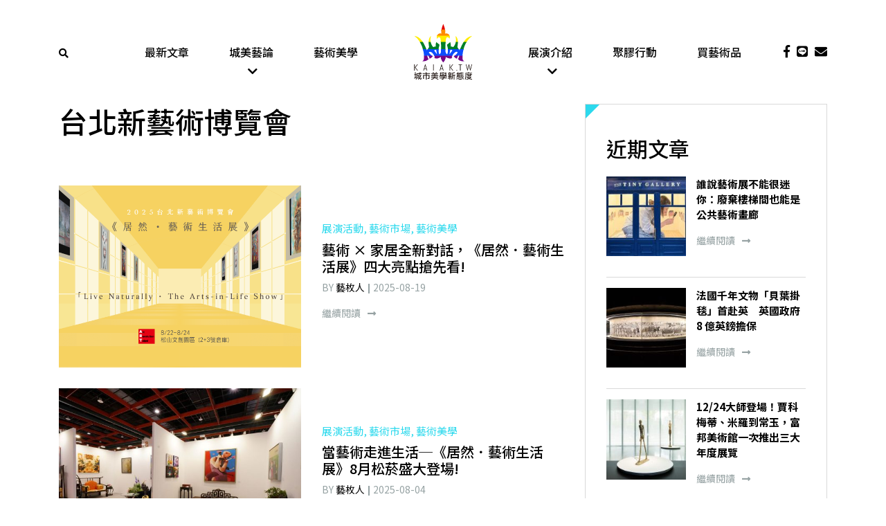

--- FILE ---
content_type: text/html; charset=UTF-8
request_url: https://www.kaiak.tw/tag/%E5%8F%B0%E5%8C%97%E6%96%B0%E8%97%9D%E8%A1%93%E5%8D%9A%E8%A6%BD%E6%9C%83/
body_size: 17392
content:
<!DOCTYPE html>
<html lang="zh-TW" class="no-js">

<head>
    <meta charset="UTF-8">
<script type="text/javascript">
/* <![CDATA[ */
var gform;gform||(document.addEventListener("gform_main_scripts_loaded",function(){gform.scriptsLoaded=!0}),document.addEventListener("gform/theme/scripts_loaded",function(){gform.themeScriptsLoaded=!0}),window.addEventListener("DOMContentLoaded",function(){gform.domLoaded=!0}),gform={domLoaded:!1,scriptsLoaded:!1,themeScriptsLoaded:!1,isFormEditor:()=>"function"==typeof InitializeEditor,callIfLoaded:function(o){return!(!gform.domLoaded||!gform.scriptsLoaded||!gform.themeScriptsLoaded&&!gform.isFormEditor()||(gform.isFormEditor()&&console.warn("The use of gform.initializeOnLoaded() is deprecated in the form editor context and will be removed in Gravity Forms 3.1."),o(),0))},initializeOnLoaded:function(o){gform.callIfLoaded(o)||(document.addEventListener("gform_main_scripts_loaded",()=>{gform.scriptsLoaded=!0,gform.callIfLoaded(o)}),document.addEventListener("gform/theme/scripts_loaded",()=>{gform.themeScriptsLoaded=!0,gform.callIfLoaded(o)}),window.addEventListener("DOMContentLoaded",()=>{gform.domLoaded=!0,gform.callIfLoaded(o)}))},hooks:{action:{},filter:{}},addAction:function(o,r,e,t){gform.addHook("action",o,r,e,t)},addFilter:function(o,r,e,t){gform.addHook("filter",o,r,e,t)},doAction:function(o){gform.doHook("action",o,arguments)},applyFilters:function(o){return gform.doHook("filter",o,arguments)},removeAction:function(o,r){gform.removeHook("action",o,r)},removeFilter:function(o,r,e){gform.removeHook("filter",o,r,e)},addHook:function(o,r,e,t,n){null==gform.hooks[o][r]&&(gform.hooks[o][r]=[]);var d=gform.hooks[o][r];null==n&&(n=r+"_"+d.length),gform.hooks[o][r].push({tag:n,callable:e,priority:t=null==t?10:t})},doHook:function(r,o,e){var t;if(e=Array.prototype.slice.call(e,1),null!=gform.hooks[r][o]&&((o=gform.hooks[r][o]).sort(function(o,r){return o.priority-r.priority}),o.forEach(function(o){"function"!=typeof(t=o.callable)&&(t=window[t]),"action"==r?t.apply(null,e):e[0]=t.apply(null,e)})),"filter"==r)return e[0]},removeHook:function(o,r,t,n){var e;null!=gform.hooks[o][r]&&(e=(e=gform.hooks[o][r]).filter(function(o,r,e){return!!(null!=n&&n!=o.tag||null!=t&&t!=o.priority)}),gform.hooks[o][r]=e)}});
/* ]]> */
</script>

    <meta name="viewport" content="width=device-width, initial-scale=1">
    <link rel="profile" href="http://gmpg.org/xfn/11">
        <meta name='robots' content='index, follow, max-image-preview:large, max-snippet:-1, max-video-preview:-1' />
	<style>img:is([sizes="auto" i], [sizes^="auto," i]) { contain-intrinsic-size: 3000px 1500px }</style>
	
	<!-- This site is optimized with the Yoast SEO plugin v26.5 - https://yoast.com/wordpress/plugins/seo/ -->
	<title>台北新藝術博覽會 Archives &#8211; 城市美學新態度kaiak.tw</title>
	<meta name="description" content="藝術,設計,美學,建築" />
	<link rel="canonical" href="https://www.kaiak.tw/tag/台北新藝術博覽會/" />
	<meta property="og:locale" content="zh_TW" />
	<meta property="og:type" content="article" />
	<meta property="og:title" content="台北新藝術博覽會 Archives &#8211; 城市美學新態度kaiak.tw" />
	<meta property="og:description" content="藝術,設計,美學,建築" />
	<meta property="og:url" content="https://www.kaiak.tw/tag/台北新藝術博覽會/" />
	<meta property="og:site_name" content="城市美學新態度kaiak.tw" />
	<meta name="twitter:card" content="summary_large_image" />
	<script type="application/ld+json" class="yoast-schema-graph">{"@context":"https://schema.org","@graph":[{"@type":"CollectionPage","@id":"https://www.kaiak.tw/tag/%e5%8f%b0%e5%8c%97%e6%96%b0%e8%97%9d%e8%a1%93%e5%8d%9a%e8%a6%bd%e6%9c%83/","url":"https://www.kaiak.tw/tag/%e5%8f%b0%e5%8c%97%e6%96%b0%e8%97%9d%e8%a1%93%e5%8d%9a%e8%a6%bd%e6%9c%83/","name":"台北新藝術博覽會 Archives &#8211; 城市美學新態度kaiak.tw","isPartOf":{"@id":"https://www.kaiak.tw/#website"},"primaryImageOfPage":{"@id":"https://www.kaiak.tw/tag/%e5%8f%b0%e5%8c%97%e6%96%b0%e8%97%9d%e8%a1%93%e5%8d%9a%e8%a6%bd%e6%9c%83/#primaryimage"},"image":{"@id":"https://www.kaiak.tw/tag/%e5%8f%b0%e5%8c%97%e6%96%b0%e8%97%9d%e8%a1%93%e5%8d%9a%e8%a6%bd%e6%9c%83/#primaryimage"},"thumbnailUrl":"https://assets.kaiak.tw/live/assets/2025/08/1.%E3%80%8A%E5%B1%85%E7%84%B6%EF%BC%8E%E8%97%9D%E8%A1%93%E7%94%9F%E6%B4%BB%E5%B1%95%E3%80%8B%E4%B8%80%E5%A0%B4%E4%BB%A5%E5%B6%84%E6%96%B0%E5%89%B5%E6%84%8F%E7%9A%84%E8%97%9D%E8%A1%93%E5%B1%95%E8%A6%BD%E5%9E%8B%E6%85%8B%E5%91%88%E7%8F%BE%EF%BC%8C8%E6%9C%8822%E6%97%A5%E8%87%B324%E6%97%A5%E6%96%BC%E6%9D%BE%E5%B1%B1%E6%96%87%E5%89%B5%E5%9C%92%E5%8D%80%E7%9B%9B%E5%A4%A7%E7%99%BB%E5%A0%B4%E3%80%82.png","description":"藝術,設計,美學,建築","breadcrumb":{"@id":"https://www.kaiak.tw/tag/%e5%8f%b0%e5%8c%97%e6%96%b0%e8%97%9d%e8%a1%93%e5%8d%9a%e8%a6%bd%e6%9c%83/#breadcrumb"},"inLanguage":"zh-TW"},{"@type":"ImageObject","inLanguage":"zh-TW","@id":"https://www.kaiak.tw/tag/%e5%8f%b0%e5%8c%97%e6%96%b0%e8%97%9d%e8%a1%93%e5%8d%9a%e8%a6%bd%e6%9c%83/#primaryimage","url":"https://assets.kaiak.tw/live/assets/2025/08/1.%E3%80%8A%E5%B1%85%E7%84%B6%EF%BC%8E%E8%97%9D%E8%A1%93%E7%94%9F%E6%B4%BB%E5%B1%95%E3%80%8B%E4%B8%80%E5%A0%B4%E4%BB%A5%E5%B6%84%E6%96%B0%E5%89%B5%E6%84%8F%E7%9A%84%E8%97%9D%E8%A1%93%E5%B1%95%E8%A6%BD%E5%9E%8B%E6%85%8B%E5%91%88%E7%8F%BE%EF%BC%8C8%E6%9C%8822%E6%97%A5%E8%87%B324%E6%97%A5%E6%96%BC%E6%9D%BE%E5%B1%B1%E6%96%87%E5%89%B5%E5%9C%92%E5%8D%80%E7%9B%9B%E5%A4%A7%E7%99%BB%E5%A0%B4%E3%80%82.png","contentUrl":"https://assets.kaiak.tw/live/assets/2025/08/1.%E3%80%8A%E5%B1%85%E7%84%B6%EF%BC%8E%E8%97%9D%E8%A1%93%E7%94%9F%E6%B4%BB%E5%B1%95%E3%80%8B%E4%B8%80%E5%A0%B4%E4%BB%A5%E5%B6%84%E6%96%B0%E5%89%B5%E6%84%8F%E7%9A%84%E8%97%9D%E8%A1%93%E5%B1%95%E8%A6%BD%E5%9E%8B%E6%85%8B%E5%91%88%E7%8F%BE%EF%BC%8C8%E6%9C%8822%E6%97%A5%E8%87%B324%E6%97%A5%E6%96%BC%E6%9D%BE%E5%B1%B1%E6%96%87%E5%89%B5%E5%9C%92%E5%8D%80%E7%9B%9B%E5%A4%A7%E7%99%BB%E5%A0%B4%E3%80%82.png","width":3578,"height":2246},{"@type":"BreadcrumbList","@id":"https://www.kaiak.tw/tag/%e5%8f%b0%e5%8c%97%e6%96%b0%e8%97%9d%e8%a1%93%e5%8d%9a%e8%a6%bd%e6%9c%83/#breadcrumb","itemListElement":[{"@type":"ListItem","position":1,"name":"Home","item":"https://www.kaiak.tw/"},{"@type":"ListItem","position":2,"name":"台北新藝術博覽會"}]},{"@type":"WebSite","@id":"https://www.kaiak.tw/#website","url":"https://www.kaiak.tw/","name":"城市美學新態度kaiak.tw","description":"一城一人一事一物","publisher":{"@id":"https://www.kaiak.tw/#organization"},"potentialAction":[{"@type":"SearchAction","target":{"@type":"EntryPoint","urlTemplate":"https://www.kaiak.tw/?s={search_term_string}"},"query-input":{"@type":"PropertyValueSpecification","valueRequired":true,"valueName":"search_term_string"}}],"inLanguage":"zh-TW"},{"@type":"Organization","@id":"https://www.kaiak.tw/#organization","name":"KAIAK.TW","url":"https://www.kaiak.tw/","logo":{"@type":"ImageObject","inLanguage":"zh-TW","@id":"https://www.kaiak.tw/#/schema/logo/image/","url":"https://www.kaiak.tw/wp-content/uploads/2019/05/20170419-城市美學LOGO-臉書大頭照-02.png","contentUrl":"https://www.kaiak.tw/wp-content/uploads/2019/05/20170419-城市美學LOGO-臉書大頭照-02.png","width":505,"height":505,"caption":"KAIAK.TW"},"image":{"@id":"https://www.kaiak.tw/#/schema/logo/image/"}}]}</script>
	<!-- / Yoast SEO plugin. -->


<link rel='dns-prefetch' href='//cdnjs.cloudflare.com' />
<link rel='dns-prefetch' href='//stackpath.bootstrapcdn.com' />
<link rel='dns-prefetch' href='//cdn.rawgit.com' />
<link rel='dns-prefetch' href='//use.fontawesome.com' />
<link rel='dns-prefetch' href='//cdn.kaiak.tw' />
<link href='https://cdn.kaiak.tw' rel='preconnect' />
<link rel="alternate" type="application/rss+xml" title="訂閱《城市美學新態度kaiak.tw》&raquo; 標籤〈台北新藝術博覽會〉的資訊提供" href="https://www.kaiak.tw/tag/%e5%8f%b0%e5%8c%97%e6%96%b0%e8%97%9d%e8%a1%93%e5%8d%9a%e8%a6%bd%e6%9c%83/feed/" />
<script type="text/javascript">
/* <![CDATA[ */
window._wpemojiSettings = {"baseUrl":"https:\/\/s.w.org\/images\/core\/emoji\/16.0.1\/72x72\/","ext":".png","svgUrl":"https:\/\/s.w.org\/images\/core\/emoji\/16.0.1\/svg\/","svgExt":".svg","source":{"concatemoji":"https:\/\/www.kaiak.tw\/wp-includes\/js\/wp-emoji-release.min.js?ver=531f17ec7bbd56e110e06881353bdbc7"}};
/*! This file is auto-generated */
!function(s,n){var o,i,e;function c(e){try{var t={supportTests:e,timestamp:(new Date).valueOf()};sessionStorage.setItem(o,JSON.stringify(t))}catch(e){}}function p(e,t,n){e.clearRect(0,0,e.canvas.width,e.canvas.height),e.fillText(t,0,0);var t=new Uint32Array(e.getImageData(0,0,e.canvas.width,e.canvas.height).data),a=(e.clearRect(0,0,e.canvas.width,e.canvas.height),e.fillText(n,0,0),new Uint32Array(e.getImageData(0,0,e.canvas.width,e.canvas.height).data));return t.every(function(e,t){return e===a[t]})}function u(e,t){e.clearRect(0,0,e.canvas.width,e.canvas.height),e.fillText(t,0,0);for(var n=e.getImageData(16,16,1,1),a=0;a<n.data.length;a++)if(0!==n.data[a])return!1;return!0}function f(e,t,n,a){switch(t){case"flag":return n(e,"\ud83c\udff3\ufe0f\u200d\u26a7\ufe0f","\ud83c\udff3\ufe0f\u200b\u26a7\ufe0f")?!1:!n(e,"\ud83c\udde8\ud83c\uddf6","\ud83c\udde8\u200b\ud83c\uddf6")&&!n(e,"\ud83c\udff4\udb40\udc67\udb40\udc62\udb40\udc65\udb40\udc6e\udb40\udc67\udb40\udc7f","\ud83c\udff4\u200b\udb40\udc67\u200b\udb40\udc62\u200b\udb40\udc65\u200b\udb40\udc6e\u200b\udb40\udc67\u200b\udb40\udc7f");case"emoji":return!a(e,"\ud83e\udedf")}return!1}function g(e,t,n,a){var r="undefined"!=typeof WorkerGlobalScope&&self instanceof WorkerGlobalScope?new OffscreenCanvas(300,150):s.createElement("canvas"),o=r.getContext("2d",{willReadFrequently:!0}),i=(o.textBaseline="top",o.font="600 32px Arial",{});return e.forEach(function(e){i[e]=t(o,e,n,a)}),i}function t(e){var t=s.createElement("script");t.src=e,t.defer=!0,s.head.appendChild(t)}"undefined"!=typeof Promise&&(o="wpEmojiSettingsSupports",i=["flag","emoji"],n.supports={everything:!0,everythingExceptFlag:!0},e=new Promise(function(e){s.addEventListener("DOMContentLoaded",e,{once:!0})}),new Promise(function(t){var n=function(){try{var e=JSON.parse(sessionStorage.getItem(o));if("object"==typeof e&&"number"==typeof e.timestamp&&(new Date).valueOf()<e.timestamp+604800&&"object"==typeof e.supportTests)return e.supportTests}catch(e){}return null}();if(!n){if("undefined"!=typeof Worker&&"undefined"!=typeof OffscreenCanvas&&"undefined"!=typeof URL&&URL.createObjectURL&&"undefined"!=typeof Blob)try{var e="postMessage("+g.toString()+"("+[JSON.stringify(i),f.toString(),p.toString(),u.toString()].join(",")+"));",a=new Blob([e],{type:"text/javascript"}),r=new Worker(URL.createObjectURL(a),{name:"wpTestEmojiSupports"});return void(r.onmessage=function(e){c(n=e.data),r.terminate(),t(n)})}catch(e){}c(n=g(i,f,p,u))}t(n)}).then(function(e){for(var t in e)n.supports[t]=e[t],n.supports.everything=n.supports.everything&&n.supports[t],"flag"!==t&&(n.supports.everythingExceptFlag=n.supports.everythingExceptFlag&&n.supports[t]);n.supports.everythingExceptFlag=n.supports.everythingExceptFlag&&!n.supports.flag,n.DOMReady=!1,n.readyCallback=function(){n.DOMReady=!0}}).then(function(){return e}).then(function(){var e;n.supports.everything||(n.readyCallback(),(e=n.source||{}).concatemoji?t(e.concatemoji):e.wpemoji&&e.twemoji&&(t(e.twemoji),t(e.wpemoji)))}))}((window,document),window._wpemojiSettings);
/* ]]> */
</script>
<style id='wp-emoji-styles-inline-css' type='text/css'>

	img.wp-smiley, img.emoji {
		display: inline !important;
		border: none !important;
		box-shadow: none !important;
		height: 1em !important;
		width: 1em !important;
		margin: 0 0.07em !important;
		vertical-align: -0.1em !important;
		background: none !important;
		padding: 0 !important;
	}
</style>
<link rel='stylesheet' id='wp-block-library-css' href='https://cdn.kaiak.tw/wp-includes/css/dist/block-library/style.min.css?ver=531f17ec7bbd56e110e06881353bdbc7' type='text/css' media='all' />
<style id='classic-theme-styles-inline-css' type='text/css'>
/*! This file is auto-generated */
.wp-block-button__link{color:#fff;background-color:#32373c;border-radius:9999px;box-shadow:none;text-decoration:none;padding:calc(.667em + 2px) calc(1.333em + 2px);font-size:1.125em}.wp-block-file__button{background:#32373c;color:#fff;text-decoration:none}
</style>
<style id='global-styles-inline-css' type='text/css'>
:root{--wp--preset--aspect-ratio--square: 1;--wp--preset--aspect-ratio--4-3: 4/3;--wp--preset--aspect-ratio--3-4: 3/4;--wp--preset--aspect-ratio--3-2: 3/2;--wp--preset--aspect-ratio--2-3: 2/3;--wp--preset--aspect-ratio--16-9: 16/9;--wp--preset--aspect-ratio--9-16: 9/16;--wp--preset--color--black: #000000;--wp--preset--color--cyan-bluish-gray: #abb8c3;--wp--preset--color--white: #ffffff;--wp--preset--color--pale-pink: #f78da7;--wp--preset--color--vivid-red: #cf2e2e;--wp--preset--color--luminous-vivid-orange: #ff6900;--wp--preset--color--luminous-vivid-amber: #fcb900;--wp--preset--color--light-green-cyan: #7bdcb5;--wp--preset--color--vivid-green-cyan: #00d084;--wp--preset--color--pale-cyan-blue: #8ed1fc;--wp--preset--color--vivid-cyan-blue: #0693e3;--wp--preset--color--vivid-purple: #9b51e0;--wp--preset--gradient--vivid-cyan-blue-to-vivid-purple: linear-gradient(135deg,rgba(6,147,227,1) 0%,rgb(155,81,224) 100%);--wp--preset--gradient--light-green-cyan-to-vivid-green-cyan: linear-gradient(135deg,rgb(122,220,180) 0%,rgb(0,208,130) 100%);--wp--preset--gradient--luminous-vivid-amber-to-luminous-vivid-orange: linear-gradient(135deg,rgba(252,185,0,1) 0%,rgba(255,105,0,1) 100%);--wp--preset--gradient--luminous-vivid-orange-to-vivid-red: linear-gradient(135deg,rgba(255,105,0,1) 0%,rgb(207,46,46) 100%);--wp--preset--gradient--very-light-gray-to-cyan-bluish-gray: linear-gradient(135deg,rgb(238,238,238) 0%,rgb(169,184,195) 100%);--wp--preset--gradient--cool-to-warm-spectrum: linear-gradient(135deg,rgb(74,234,220) 0%,rgb(151,120,209) 20%,rgb(207,42,186) 40%,rgb(238,44,130) 60%,rgb(251,105,98) 80%,rgb(254,248,76) 100%);--wp--preset--gradient--blush-light-purple: linear-gradient(135deg,rgb(255,206,236) 0%,rgb(152,150,240) 100%);--wp--preset--gradient--blush-bordeaux: linear-gradient(135deg,rgb(254,205,165) 0%,rgb(254,45,45) 50%,rgb(107,0,62) 100%);--wp--preset--gradient--luminous-dusk: linear-gradient(135deg,rgb(255,203,112) 0%,rgb(199,81,192) 50%,rgb(65,88,208) 100%);--wp--preset--gradient--pale-ocean: linear-gradient(135deg,rgb(255,245,203) 0%,rgb(182,227,212) 50%,rgb(51,167,181) 100%);--wp--preset--gradient--electric-grass: linear-gradient(135deg,rgb(202,248,128) 0%,rgb(113,206,126) 100%);--wp--preset--gradient--midnight: linear-gradient(135deg,rgb(2,3,129) 0%,rgb(40,116,252) 100%);--wp--preset--font-size--small: 13px;--wp--preset--font-size--medium: 20px;--wp--preset--font-size--large: 36px;--wp--preset--font-size--x-large: 42px;--wp--preset--spacing--20: 0.44rem;--wp--preset--spacing--30: 0.67rem;--wp--preset--spacing--40: 1rem;--wp--preset--spacing--50: 1.5rem;--wp--preset--spacing--60: 2.25rem;--wp--preset--spacing--70: 3.38rem;--wp--preset--spacing--80: 5.06rem;--wp--preset--shadow--natural: 6px 6px 9px rgba(0, 0, 0, 0.2);--wp--preset--shadow--deep: 12px 12px 50px rgba(0, 0, 0, 0.4);--wp--preset--shadow--sharp: 6px 6px 0px rgba(0, 0, 0, 0.2);--wp--preset--shadow--outlined: 6px 6px 0px -3px rgba(255, 255, 255, 1), 6px 6px rgba(0, 0, 0, 1);--wp--preset--shadow--crisp: 6px 6px 0px rgba(0, 0, 0, 1);}:where(.is-layout-flex){gap: 0.5em;}:where(.is-layout-grid){gap: 0.5em;}body .is-layout-flex{display: flex;}.is-layout-flex{flex-wrap: wrap;align-items: center;}.is-layout-flex > :is(*, div){margin: 0;}body .is-layout-grid{display: grid;}.is-layout-grid > :is(*, div){margin: 0;}:where(.wp-block-columns.is-layout-flex){gap: 2em;}:where(.wp-block-columns.is-layout-grid){gap: 2em;}:where(.wp-block-post-template.is-layout-flex){gap: 1.25em;}:where(.wp-block-post-template.is-layout-grid){gap: 1.25em;}.has-black-color{color: var(--wp--preset--color--black) !important;}.has-cyan-bluish-gray-color{color: var(--wp--preset--color--cyan-bluish-gray) !important;}.has-white-color{color: var(--wp--preset--color--white) !important;}.has-pale-pink-color{color: var(--wp--preset--color--pale-pink) !important;}.has-vivid-red-color{color: var(--wp--preset--color--vivid-red) !important;}.has-luminous-vivid-orange-color{color: var(--wp--preset--color--luminous-vivid-orange) !important;}.has-luminous-vivid-amber-color{color: var(--wp--preset--color--luminous-vivid-amber) !important;}.has-light-green-cyan-color{color: var(--wp--preset--color--light-green-cyan) !important;}.has-vivid-green-cyan-color{color: var(--wp--preset--color--vivid-green-cyan) !important;}.has-pale-cyan-blue-color{color: var(--wp--preset--color--pale-cyan-blue) !important;}.has-vivid-cyan-blue-color{color: var(--wp--preset--color--vivid-cyan-blue) !important;}.has-vivid-purple-color{color: var(--wp--preset--color--vivid-purple) !important;}.has-black-background-color{background-color: var(--wp--preset--color--black) !important;}.has-cyan-bluish-gray-background-color{background-color: var(--wp--preset--color--cyan-bluish-gray) !important;}.has-white-background-color{background-color: var(--wp--preset--color--white) !important;}.has-pale-pink-background-color{background-color: var(--wp--preset--color--pale-pink) !important;}.has-vivid-red-background-color{background-color: var(--wp--preset--color--vivid-red) !important;}.has-luminous-vivid-orange-background-color{background-color: var(--wp--preset--color--luminous-vivid-orange) !important;}.has-luminous-vivid-amber-background-color{background-color: var(--wp--preset--color--luminous-vivid-amber) !important;}.has-light-green-cyan-background-color{background-color: var(--wp--preset--color--light-green-cyan) !important;}.has-vivid-green-cyan-background-color{background-color: var(--wp--preset--color--vivid-green-cyan) !important;}.has-pale-cyan-blue-background-color{background-color: var(--wp--preset--color--pale-cyan-blue) !important;}.has-vivid-cyan-blue-background-color{background-color: var(--wp--preset--color--vivid-cyan-blue) !important;}.has-vivid-purple-background-color{background-color: var(--wp--preset--color--vivid-purple) !important;}.has-black-border-color{border-color: var(--wp--preset--color--black) !important;}.has-cyan-bluish-gray-border-color{border-color: var(--wp--preset--color--cyan-bluish-gray) !important;}.has-white-border-color{border-color: var(--wp--preset--color--white) !important;}.has-pale-pink-border-color{border-color: var(--wp--preset--color--pale-pink) !important;}.has-vivid-red-border-color{border-color: var(--wp--preset--color--vivid-red) !important;}.has-luminous-vivid-orange-border-color{border-color: var(--wp--preset--color--luminous-vivid-orange) !important;}.has-luminous-vivid-amber-border-color{border-color: var(--wp--preset--color--luminous-vivid-amber) !important;}.has-light-green-cyan-border-color{border-color: var(--wp--preset--color--light-green-cyan) !important;}.has-vivid-green-cyan-border-color{border-color: var(--wp--preset--color--vivid-green-cyan) !important;}.has-pale-cyan-blue-border-color{border-color: var(--wp--preset--color--pale-cyan-blue) !important;}.has-vivid-cyan-blue-border-color{border-color: var(--wp--preset--color--vivid-cyan-blue) !important;}.has-vivid-purple-border-color{border-color: var(--wp--preset--color--vivid-purple) !important;}.has-vivid-cyan-blue-to-vivid-purple-gradient-background{background: var(--wp--preset--gradient--vivid-cyan-blue-to-vivid-purple) !important;}.has-light-green-cyan-to-vivid-green-cyan-gradient-background{background: var(--wp--preset--gradient--light-green-cyan-to-vivid-green-cyan) !important;}.has-luminous-vivid-amber-to-luminous-vivid-orange-gradient-background{background: var(--wp--preset--gradient--luminous-vivid-amber-to-luminous-vivid-orange) !important;}.has-luminous-vivid-orange-to-vivid-red-gradient-background{background: var(--wp--preset--gradient--luminous-vivid-orange-to-vivid-red) !important;}.has-very-light-gray-to-cyan-bluish-gray-gradient-background{background: var(--wp--preset--gradient--very-light-gray-to-cyan-bluish-gray) !important;}.has-cool-to-warm-spectrum-gradient-background{background: var(--wp--preset--gradient--cool-to-warm-spectrum) !important;}.has-blush-light-purple-gradient-background{background: var(--wp--preset--gradient--blush-light-purple) !important;}.has-blush-bordeaux-gradient-background{background: var(--wp--preset--gradient--blush-bordeaux) !important;}.has-luminous-dusk-gradient-background{background: var(--wp--preset--gradient--luminous-dusk) !important;}.has-pale-ocean-gradient-background{background: var(--wp--preset--gradient--pale-ocean) !important;}.has-electric-grass-gradient-background{background: var(--wp--preset--gradient--electric-grass) !important;}.has-midnight-gradient-background{background: var(--wp--preset--gradient--midnight) !important;}.has-small-font-size{font-size: var(--wp--preset--font-size--small) !important;}.has-medium-font-size{font-size: var(--wp--preset--font-size--medium) !important;}.has-large-font-size{font-size: var(--wp--preset--font-size--large) !important;}.has-x-large-font-size{font-size: var(--wp--preset--font-size--x-large) !important;}
:where(.wp-block-post-template.is-layout-flex){gap: 1.25em;}:where(.wp-block-post-template.is-layout-grid){gap: 1.25em;}
:where(.wp-block-columns.is-layout-flex){gap: 2em;}:where(.wp-block-columns.is-layout-grid){gap: 2em;}
:root :where(.wp-block-pullquote){font-size: 1.5em;line-height: 1.6;}
</style>
<link rel='stylesheet' id='slick-css' href='https://cdnjs.cloudflare.com/ajax/libs/slick-carousel/1.9.0/slick.min.css?ver=1.9.0' type='text/css' media='screen' />
<link rel='stylesheet' id='slick-theme-css' href='https://cdnjs.cloudflare.com/ajax/libs/slick-carousel/1.9.0/slick-theme.min.css?ver=1.9.0' type='text/css' media='screen' />
<link rel='stylesheet' id='bootstrap-css' href='https://stackpath.bootstrapcdn.com/bootstrap/4.1.3/css/bootstrap.min.css?ver=4.1.3' type='text/css' media='all' />
<link rel='stylesheet' id='font-awesome-css' href='https://use.fontawesome.com/releases/v5.2.0/css/all.css?ver=5.2.0' type='text/css' media='all' />
<link rel='stylesheet' id='fancybox-css' href='https://cdnjs.cloudflare.com/ajax/libs/fancybox/3.3.5/jquery.fancybox.min.css?ver=3.3.5' type='text/css' media='all' />
<link rel='stylesheet' id='aos-css' href='https://cdn.rawgit.com/michalsnik/aos/2.1.1/dist/aos.css?ver=2.1.1' type='text/css' media='all' />
<link rel='stylesheet' id='theme-style-css' href='https://cdn.kaiak.tw/wp-content/themes/innovext/dist/css/main.min.css?ver=1764924662' type='text/css' media='all' />
<script type="text/javascript" src="https://cdn.kaiak.tw/wp-includes/js/jquery/jquery.min.js?ver=3.7.1" id="jquery-core-js"></script>
<script type="text/javascript" src="https://cdn.kaiak.tw/wp-includes/js/jquery/jquery-migrate.min.js?ver=3.4.1" id="jquery-migrate-js"></script>
<link rel="https://api.w.org/" href="https://www.kaiak.tw/wp-json/" /><link rel="alternate" title="JSON" type="application/json" href="https://www.kaiak.tw/wp-json/wp/v2/tags/3235" /><link rel="EditURI" type="application/rsd+xml" title="RSD" href="https://www.kaiak.tw/xmlrpc.php?rsd" />

 <!-- Facebook Pixel Code -->
    <script>
        ! function(f, b, e, v, n, t, s) {
            if (f.fbq)
                return;
            n = f.fbq = function() {
                n.callMethod ?
                    n.callMethod.apply(n, arguments) : n.queue.push(arguments)
            };
            if (!f._fbq)
                f._fbq = n;
            n.push = n;
            n.loaded = !0;
            n.version = '2.0';
            n.queue = [];
            t = b.createElement(e);
            t.async = !0;
            t.src = v;
            s = b.getElementsByTagName(e)[0];
            s.parentNode.insertBefore(t, s)
        }(window, document, 'script',
            'https://connect.facebook.net/en_US/fbevents.js');
        fbq('init', '2576598395701598');
        fbq('track', 'PageView');
    </script>
    <noscript><img height="1" width="1" style="display:none" src="https://www.facebook.com/tr?id=2576598395701598&ev=PageView&noscript=1" /></noscript>
    <!-- End Facebook Pixel Code -->
    <!--Google Ads-->
    <script data-ad-client="ca-pub-9800061099059316" async src="https://pagead2.googlesyndication.com/pagead/js/adsbygoogle.js"></script>
<!-- Global site tag (gtag.js) - Google Analytics -->
<script async src="https://www.googletagmanager.com/gtag/js?id=G-RPFTWXXTPW"></script>
<script>
  window.dataLayer = window.dataLayer || [];
  function gtag(){dataLayer.push(arguments);}
  gtag('js', new Date());

  gtag('config', 'G-RPFTWXXTPW');
</script>
<link rel="icon" href="https://assets.kaiak.tw/live/assets/2019/04/cropped-LOGO-02-32x32.jpg" sizes="32x32" />
<link rel="icon" href="https://assets.kaiak.tw/live/assets/2019/04/cropped-LOGO-02-192x192.jpg" sizes="192x192" />
<link rel="apple-touch-icon" href="https://assets.kaiak.tw/live/assets/2019/04/cropped-LOGO-02-180x180.jpg" />
<meta name="msapplication-TileImage" content="https://assets.kaiak.tw/live/assets/2019/04/cropped-LOGO-02-270x270.jpg" />
<noscript><style id="rocket-lazyload-nojs-css">.rll-youtube-player, [data-lazy-src]{display:none !important;}</style></noscript><meta name="generator" content="WP Rocket 3.20.2" data-wpr-features="wpr_lazyload_images wpr_lazyload_iframes wpr_cdn wpr_desktop" /></head>

<body class="archive tag tag-3235 wp-theme-innovext">
    <!--     Navigation  -->
    <!--Header Content-->
    <a href="#" class="backtotop" title="Go to top"><i class="fas fa-chevron-up"></i></a>
    <div class="main-menu sticky-top">
        <div class="header">
            <div class="container">
                <div class="row">
                    <div class="col-2 col-lg-1 d-flex align-items-center">
                        <div class="search">
                            <a href="javascript:;" data-fancybox="hello" data-src="#popup-search-form"><i class="fas fa-search"></i></a>
                        </div>
                    </div>
                    <div class="col-8 col-lg-10">
                        <div class="row">
                            <div class="col-12 col-lg-2 d-flex justify-content-center">
                                <a href="https://www.kaiak.tw" class="logo">
                                    <img src="data:image/svg+xml,%3Csvg%20xmlns='http://www.w3.org/2000/svg'%20viewBox='0%200%200%200'%3E%3C/svg%3E" alt="" data-lazy-src="https://www.kaiak.tw/wp-content/themes/innovext/images/logo.svg"><noscript><img src="https://www.kaiak.tw/wp-content/themes/innovext/images/logo.svg" alt=""></noscript>
                                </a>
                            </div>
                            <div class="d-none d-lg-block col-lg-5 order-lg-first">
                                <div class="menu-main-manu-left-container"><ul id="menu-main-manu-left" class="menu-main-menu d-flex justify-content-around"><li id="menu-item-117167" class="menu-item menu-item-type-post_type menu-item-object-page current_page_parent menu-item-117167"><a href="https://www.kaiak.tw/blog/">最新文章</a></li>
<li id="menu-item-116717" class="menu-item menu-item-type-taxonomy menu-item-object-category menu-item-has-children menu-item-116717"><a href="https://www.kaiak.tw/category/column/">城美藝論</a>
<ul class="sub-menu">
	<li id="menu-item-123099" class="menu-item menu-item-type-taxonomy menu-item-object-category menu-item-123099"><a href="https://www.kaiak.tw/category/column/art-market/">藝術市場</a></li>
	<li id="menu-item-135213" class="menu-item menu-item-type-taxonomy menu-item-object-category menu-item-135213"><a href="https://www.kaiak.tw/category/column/feature/">人物專訪</a></li>
	<li id="menu-item-149557" class="menu-item menu-item-type-taxonomy menu-item-object-post_tag menu-item-149557"><a href="https://www.kaiak.tw/tag/%e8%b6%85%e7%95%b6%e4%bb%a3%e8%97%9d%e8%a1%93%e5%ae%b6/">超當代藝術家</a></li>
	<li id="menu-item-117006" class="menu-item menu-item-type-taxonomy menu-item-object-category menu-item-117006"><a href="https://www.kaiak.tw/category/column/occultism/">神祕學觀藝術</a></li>
	<li id="menu-item-151190" class="menu-item menu-item-type-taxonomy menu-item-object-post_tag menu-item-151190"><a href="https://www.kaiak.tw/tag/%e6%a1%83%e5%9c%92%e5%9c%b0%e6%99%af%e8%97%9d%e8%a1%93%e7%af%80/">桃園地景藝術節</a></li>
</ul>
<span class='submenu-toggle'></span></li>
<li id="menu-item-149561" class="menu-item menu-item-type-taxonomy menu-item-object-category menu-item-149561"><a href="https://www.kaiak.tw/category/art-design/">藝術美學</a></li>
</ul></div>                            </div>
                            <div class="d-none d-lg-block col-lg-5">
                                <div class="menu-main-manu-right-container"><ul id="menu-main-manu-right" class="menu-main-menu d-flex justify-content-around"><li id="menu-item-95427" class="menu-item menu-item-type-taxonomy menu-item-object-category menu-item-has-children menu-item-95427"><a href="https://www.kaiak.tw/category/default/">展演介紹</a>
<ul class="sub-menu">
	<li id="menu-item-149570" class="menu-item menu-item-type-taxonomy menu-item-object-post_tag menu-item-149570"><a href="https://www.kaiak.tw/tag/%e5%b1%95%e8%a6%bd/">展覽</a></li>
	<li id="menu-item-149577" class="menu-item menu-item-type-taxonomy menu-item-object-post_tag menu-item-149577"><a href="https://www.kaiak.tw/tag/%e8%97%9d%e5%8d%9a%e6%9c%83/">藝博會</a></li>
	<li id="menu-item-149584" class="menu-item menu-item-type-taxonomy menu-item-object-post_tag menu-item-149584"><a href="https://www.kaiak.tw/tag/%e5%9f%8e%e5%b8%82%e8%97%9d%e8%a1%93%e4%ba%8b%e4%bb%b6/">城市藝術事件</a></li>
	<li id="menu-item-157202" class="menu-item menu-item-type-taxonomy menu-item-object-post_tag menu-item-157202"><a href="https://www.kaiak.tw/tag/%e5%a4%a7%e5%b7%a8%e8%9b%8b%e5%85%ac%e5%85%b1%e8%97%9d%e8%a1%93/">大巨蛋公共藝術</a></li>
	<li id="menu-item-150884" class="menu-item menu-item-type-taxonomy menu-item-object-post_tag menu-item-150884"><a href="https://www.kaiak.tw/tag/2023%e6%a1%83%e5%9c%92%e5%9c%b0%e6%99%af%e8%97%9d%e8%a1%93%e7%af%80/">2023桃園地景藝術節</a></li>
</ul>
<span class='submenu-toggle'></span></li>
<li id="menu-item-149559" class="menu-item menu-item-type-taxonomy menu-item-object-category menu-item-149559"><a href="https://www.kaiak.tw/category/tapeart/">聚膠行動</a></li>
<li id="menu-item-117215" class="menu-item menu-item-type-custom menu-item-object-custom menu-item-117215"><a target="_blank" href="https://www.fundesignshop.tw/pages/art01">買藝術品</a></li>
</ul></div>                            </div>
                        </div>
                    </div>
                    <div class="col-2 col-lg-1 d-flex align-items-center justify-content-end d-lg-block">
                        <div class="header-social-links d-none d-lg-flex justify-content-end align-items-center">
                            <a target="_blank" href="https://www.facebook.com/artofattitude/"><i class="fab fa-facebook-f"></i></a><a target="_blank" href="https://page.line.me/rvj2074k"><i class="fab fa-line"></i></a>                                                            <a href="https://www.kaiak.tw/contact-me/"><i class="fas fa-envelope"></i></a>
                                                    </div>
                        <div class="site-mobile-menu rel d-lg-none">
                            <button type="button" class="navbar-toggle" data-toggle="collapse" data-target=".mobile-collapse">
                                <span class="sr-only">Toggle navigation</span>
                                <span class="icon-bar">
                                    <span></span>
                                </span>
                            </button>
                        </div>
                    </div>
                </div>
            </div>
            <div class="search-wrapper" id="popup-search-form">
                
<form role="search" method="get" class="search-form" action="https://www.kaiak.tw/">
<input type="search" class="search-field" placeholder="搜尋..." value="" name="s" /><button type="submit" class="search-submit"><i class="icofont icofont-ui-search"></i></button>
</form>
            </div>
        </div>
        <div class=" mobile-menu visible-xs visible-sm d-lg-none ">
            <div class="menu-main-manu-left-container"><ul id="menu-main-manu-left-1" class="menu-main-menu"><li class="menu-item menu-item-type-post_type menu-item-object-page current_page_parent menu-item-117167"><a href="https://www.kaiak.tw/blog/">最新文章</a></li>
<li class="menu-item menu-item-type-taxonomy menu-item-object-category menu-item-has-children menu-item-116717"><a href="https://www.kaiak.tw/category/column/">城美藝論</a>
<ul class="sub-menu">
	<li class="menu-item menu-item-type-taxonomy menu-item-object-category menu-item-123099"><a href="https://www.kaiak.tw/category/column/art-market/">藝術市場</a></li>
	<li class="menu-item menu-item-type-taxonomy menu-item-object-category menu-item-135213"><a href="https://www.kaiak.tw/category/column/feature/">人物專訪</a></li>
	<li class="menu-item menu-item-type-taxonomy menu-item-object-post_tag menu-item-149557"><a href="https://www.kaiak.tw/tag/%e8%b6%85%e7%95%b6%e4%bb%a3%e8%97%9d%e8%a1%93%e5%ae%b6/">超當代藝術家</a></li>
	<li class="menu-item menu-item-type-taxonomy menu-item-object-category menu-item-117006"><a href="https://www.kaiak.tw/category/column/occultism/">神祕學觀藝術</a></li>
	<li class="menu-item menu-item-type-taxonomy menu-item-object-post_tag menu-item-151190"><a href="https://www.kaiak.tw/tag/%e6%a1%83%e5%9c%92%e5%9c%b0%e6%99%af%e8%97%9d%e8%a1%93%e7%af%80/">桃園地景藝術節</a></li>
</ul>
<span class='submenu-toggle'></span></li>
<li class="menu-item menu-item-type-taxonomy menu-item-object-category menu-item-149561"><a href="https://www.kaiak.tw/category/art-design/">藝術美學</a></li>
</ul></div>            <div class="menu-main-manu-right-container"><ul id="menu-main-manu-right-1" class="menu-main-menu"><li class="menu-item menu-item-type-taxonomy menu-item-object-category menu-item-has-children menu-item-95427"><a href="https://www.kaiak.tw/category/default/">展演介紹</a>
<ul class="sub-menu">
	<li class="menu-item menu-item-type-taxonomy menu-item-object-post_tag menu-item-149570"><a href="https://www.kaiak.tw/tag/%e5%b1%95%e8%a6%bd/">展覽</a></li>
	<li class="menu-item menu-item-type-taxonomy menu-item-object-post_tag menu-item-149577"><a href="https://www.kaiak.tw/tag/%e8%97%9d%e5%8d%9a%e6%9c%83/">藝博會</a></li>
	<li class="menu-item menu-item-type-taxonomy menu-item-object-post_tag menu-item-149584"><a href="https://www.kaiak.tw/tag/%e5%9f%8e%e5%b8%82%e8%97%9d%e8%a1%93%e4%ba%8b%e4%bb%b6/">城市藝術事件</a></li>
	<li class="menu-item menu-item-type-taxonomy menu-item-object-post_tag menu-item-157202"><a href="https://www.kaiak.tw/tag/%e5%a4%a7%e5%b7%a8%e8%9b%8b%e5%85%ac%e5%85%b1%e8%97%9d%e8%a1%93/">大巨蛋公共藝術</a></li>
	<li class="menu-item menu-item-type-taxonomy menu-item-object-post_tag menu-item-150884"><a href="https://www.kaiak.tw/tag/2023%e6%a1%83%e5%9c%92%e5%9c%b0%e6%99%af%e8%97%9d%e8%a1%93%e7%af%80/">2023桃園地景藝術節</a></li>
</ul>
<span class='submenu-toggle'></span></li>
<li class="menu-item menu-item-type-taxonomy menu-item-object-category menu-item-149559"><a href="https://www.kaiak.tw/category/tapeart/">聚膠行動</a></li>
<li class="menu-item menu-item-type-custom menu-item-object-custom menu-item-117215"><a target="_blank" href="https://www.fundesignshop.tw/pages/art01">買藝術品</a></li>
</ul></div>            <div class="header-social-links d-flex justify-content-center align-items-center padding">
                <a target="_blank" href="https://www.facebook.com/artofattitude/"><i class="fab fa-facebook-f"></i></a><a target="_blank" href="https://page.line.me/rvj2074k"><i class="fab fa-line"></i></a>                                    <a href="https://www.kaiak.tw/contact-me/"><i class="fas fa-envelope"></i></a>
                            </div>
        </div>
    </div><div id="primary" class="content-area">
    <div class="container">
        <div class="row">
            <div class="col-md-8">
                <h1 class="entry-title">台北新藝術博覽會</h1>
                <div class="padding-small">
                                            <div id="posts-container" class="post-list ">
                            <a href="https://www.kaiak.tw/2025art_revolution_taipei_/" class="post-list-item">
    <div class="row">
        <div class="col-md-6">
            <div class="bg-height over-hidden rel">
                <div data-bg="https://assets.kaiak.tw/live/assets/2025/08/1.%E3%80%8A%E5%B1%85%E7%84%B6%EF%BC%8E%E8%97%9D%E8%A1%93%E7%94%9F%E6%B4%BB%E5%B1%95%E3%80%8B%E4%B8%80%E5%A0%B4%E4%BB%A5%E5%B6%84%E6%96%B0%E5%89%B5%E6%84%8F%E7%9A%84%E8%97%9D%E8%A1%93%E5%B1%95%E8%A6%BD%E5%9E%8B%E6%85%8B%E5%91%88%E7%8F%BE%EF%BC%8C8%E6%9C%8822%E6%97%A5%E8%87%B324%E6%97%A5%E6%96%BC%E6%9D%BE%E5%B1%B1%E6%96%87%E5%89%B5%E5%9C%92%E5%8D%80%E7%9B%9B%E5%A4%A7%E7%99%BB%E5%A0%B4%E3%80%82-768x482.png" class="item-bg bg-zoom-in-out abs rocket-lazyload" style="">
                </div>
            </div>
        </div>
        <div class="col-md-6 d-flex align-items-center">
            <div class="content">
                <span class="category-text">展演活動, 藝術市場, 藝術美學</span>
                <h5 class="main-title">藝術 × 家居全新對話，《居然．藝術生活展》四大亮點搶先看!</h5>
                <p class="post-date">By <span class="author-name">藝枚人</span>2025-08-19</p>
                <p class="button readmore-btn">繼續閱讀</p>
            </div>
        </div>
    </div>
</a><a href="https://www.kaiak.tw/2025art_revolution_taipei/" class="post-list-item">
    <div class="row">
        <div class="col-md-6">
            <div class="bg-height over-hidden rel">
                <div data-bg="https://assets.kaiak.tw/live/assets/2025/08/2.-%E4%BB%A5%E5%B6%84%E6%96%B0%E5%89%B5%E6%84%8F%E7%9A%84%E8%97%9D%E8%A1%93%E5%B1%95%E8%A6%BD%E5%9E%8B%E6%85%8B%E5%91%88%E7%8F%BE%EF%BC%8C%E8%AE%93%E8%97%9D%E8%A1%93%E8%9E%8D%E5%85%A5%E5%AE%B6%E5%B1%85%E3%80%81%E7%94%9F%E6%B4%BB%E7%9A%84%E6%B2%89%E6%B5%B8%E5%BC%8F%E9%AB%94%E9%A9%97%E3%80%82-768x432.jpg" class="item-bg bg-zoom-in-out abs rocket-lazyload" style="">
                </div>
            </div>
        </div>
        <div class="col-md-6 d-flex align-items-center">
            <div class="content">
                <span class="category-text">展演活動, 藝術市場, 藝術美學</span>
                <h5 class="main-title">當藝術走進生活─《居然．藝術生活展》8月松菸盛大登場!</h5>
                <p class="post-date">By <span class="author-name">藝枚人</span>2025-08-04</p>
                <p class="button readmore-btn">繼續閱讀</p>
            </div>
        </div>
    </div>
</a><a href="https://www.kaiak.tw/art-revolution-taipei-2024/" class="post-list-item">
    <div class="row">
        <div class="col-md-6">
            <div class="bg-height over-hidden rel">
                <div data-bg="https://assets.kaiak.tw/live/assets/2024/04/20240415-1-768x576.jpg" class="item-bg bg-zoom-in-out abs rocket-lazyload" style="">
                </div>
            </div>
        </div>
        <div class="col-md-6 d-flex align-items-center">
            <div class="content">
                <span class="category-text">城市藝術事件, 展演活動</span>
                <h5 class="main-title">超越感官極限　開啟「異次元」奇幻創意門｜2024台北新藝術博覽會</h5>
                <p class="post-date">By <span class="author-name">Katie</span>2024-04-18</p>
                <p class="button readmore-btn">繼續閱讀</p>
            </div>
        </div>
    </div>
</a><a href="https://www.kaiak.tw/2023-%e5%9c%8b%e9%9a%9b%e8%97%9d%e8%a1%93%e5%ae%b6%e5%a4%a7%e7%8d%8e%e8%b3%bd/" class="post-list-item">
    <div class="row">
        <div class="col-md-6">
            <div class="bg-height over-hidden rel">
                <div data-bg="https://assets.kaiak.tw/live/assets/2022/09/1662090543621-768x480.jpg" class="item-bg bg-zoom-in-out abs rocket-lazyload" style="">
                </div>
            </div>
        </div>
        <div class="col-md-6 d-flex align-items-center">
            <div class="content">
                <span class="category-text">藝術市場</span>
                <h5 class="main-title">全球競逐 首獎及畫廊獎贊助展位｜「2023國際藝術家大獎賽」線上報名起跑</h5>
                <p class="post-date">By <span class="author-name">城市美學新態度</span>2022-09-02</p>
                <p class="button readmore-btn">繼續閱讀</p>
            </div>
        </div>
    </div>
</a><a href="https://www.kaiak.tw/art-revolution-taipei-2022/" class="post-list-item">
    <div class="row">
        <div class="col-md-6">
            <div class="bg-height over-hidden rel">
                <div data-bg="https://assets.kaiak.tw/live/assets/2022/08/Art-Revolution-Taipei-2022-7.-768x355.jpg" class="item-bg bg-zoom-in-out abs rocket-lazyload" style="">
                </div>
            </div>
        </div>
        <div class="col-md-6 d-flex align-items-center">
            <div class="content">
                <span class="category-text">展演活動, 藝術市場</span>
                <h5 class="main-title">首開元字宙無限可能的藝術體驗｜2022 台北新藝術博覽會實境登場！</h5>
                <p class="post-date">By <span class="author-name">城市美學新態度</span>2022-08-05</p>
                <p class="button readmore-btn">繼續閱讀</p>
            </div>
        </div>
    </div>
</a>                        </div>
                                                            </div>
            </div>
            <div class="col-md-4">
                
	<aside id="secondary" class="widget-area" role="complementary">
		<div class="widget"><h3 class="widget-title">近期文章</h3><a href="https://www.kaiak.tw/the-tiny-gallery/" class="post-item d-flex d-md-block d-lg-flex align-items-start">
    <div class="post-img">
       <img width="150" height="150" src="data:image/svg+xml,%3Csvg%20xmlns='http://www.w3.org/2000/svg'%20viewBox='0%200%20150%20150'%3E%3C/svg%3E" class="attachment-post-thumbnail size-post-thumbnail wp-post-image" alt="" decoding="async" data-lazy-src="https://assets.kaiak.tw/live/assets/2025/12/%E5%B0%81%E9%9D%A2-1-150x150.jpg" /><noscript><img width="150" height="150" src="https://assets.kaiak.tw/live/assets/2025/12/%E5%B0%81%E9%9D%A2-1-150x150.jpg" class="attachment-post-thumbnail size-post-thumbnail wp-post-image" alt="" decoding="async" /></noscript>    </div>
    <div class="content">
        <p class="main-title">誰說藝術展不能很迷你：廢棄樓梯間也能是公共藝術畫廊</p>
        <span class="button readmore-btn">繼續閱讀</span>
    </div>
</a><a href="https://www.kaiak.tw/bayeuxtapestry/" class="post-item d-flex d-md-block d-lg-flex align-items-start">
    <div class="post-img">
       <img width="150" height="150" src="data:image/svg+xml,%3Csvg%20xmlns='http://www.w3.org/2000/svg'%20viewBox='0%200%20150%20150'%3E%3C/svg%3E" class="attachment-post-thumbnail size-post-thumbnail wp-post-image" alt="" decoding="async" data-lazy-src="https://assets.kaiak.tw/live/assets/2025/12/imgi_9_Bayeux-musee-Tapisserie-SMaurice-BayeuxMuseum-1-150x150.jpg" /><noscript><img width="150" height="150" src="https://assets.kaiak.tw/live/assets/2025/12/imgi_9_Bayeux-musee-Tapisserie-SMaurice-BayeuxMuseum-1-150x150.jpg" class="attachment-post-thumbnail size-post-thumbnail wp-post-image" alt="" decoding="async" /></noscript>    </div>
    <div class="content">
        <p class="main-title">法國千年文物「貝葉掛毯」首赴英　英國政府 8 億英鎊擔保</p>
        <span class="button readmore-btn">繼續閱讀</span>
    </div>
</a><a href="https://www.kaiak.tw/fubonartmuseum-2025final/" class="post-item d-flex d-md-block d-lg-flex align-items-start">
    <div class="post-img">
       <img width="150" height="150" src="data:image/svg+xml,%3Csvg%20xmlns='http://www.w3.org/2000/svg'%20viewBox='0%200%20150%20150'%3E%3C/svg%3E" class="attachment-post-thumbnail size-post-thumbnail wp-post-image" alt="" decoding="async" data-lazy-src="https://assets.kaiak.tw/live/assets/2025/12/%E5%9C%96%E4%BA%8C%EF%BC%9A%E5%AF%8C%E9%82%A6%E7%BE%8E%E8%A1%93%E9%A4%A8%E3%80%8C%E6%AD%A5%E5%85%A5%E6%B0%B8%E6%81%86%EF%BC%9A%E8%B3%88%E7%A7%91%E6%A2%85%E8%92%82%E3%80%81%E7%B1%B3%E7%BE%85%E3%80%81%E8%80%83%E7%88%BE%E5%BE%B7%E3%80%8D%E5%B1%95%EF%BC%8C%E3%80%8A%E8%A1%8C%E8%B5%B0%E7%9A%84%E4%BA%BA-I%E3%80%8B%EF%BC%88Homme-qui-marche-I%EF%BC%89%E3%80%82-150x150.jpg" /><noscript><img width="150" height="150" src="https://assets.kaiak.tw/live/assets/2025/12/%E5%9C%96%E4%BA%8C%EF%BC%9A%E5%AF%8C%E9%82%A6%E7%BE%8E%E8%A1%93%E9%A4%A8%E3%80%8C%E6%AD%A5%E5%85%A5%E6%B0%B8%E6%81%86%EF%BC%9A%E8%B3%88%E7%A7%91%E6%A2%85%E8%92%82%E3%80%81%E7%B1%B3%E7%BE%85%E3%80%81%E8%80%83%E7%88%BE%E5%BE%B7%E3%80%8D%E5%B1%95%EF%BC%8C%E3%80%8A%E8%A1%8C%E8%B5%B0%E7%9A%84%E4%BA%BA-I%E3%80%8B%EF%BC%88Homme-qui-marche-I%EF%BC%89%E3%80%82-150x150.jpg" class="attachment-post-thumbnail size-post-thumbnail wp-post-image" alt="" decoding="async" /></noscript>    </div>
    <div class="content">
        <p class="main-title">12/24大師登場！賈科梅蒂、米羅到常玉，富邦美術館一次推出三大年度展覽</p>
        <span class="button readmore-btn">繼續閱讀</span>
    </div>
</a><a href="https://www.kaiak.tw/one-art-taipei-2026/" class="post-item d-flex d-md-block d-lg-flex align-items-start">
    <div class="post-img">
       <img width="150" height="150" src="data:image/svg+xml,%3Csvg%20xmlns='http://www.w3.org/2000/svg'%20viewBox='0%200%20150%20150'%3E%3C/svg%3E" class="attachment-post-thumbnail size-post-thumbnail wp-post-image" alt="" decoding="async" data-lazy-src="https://assets.kaiak.tw/live/assets/2025/12/04-%E5%9C%8B%E6%9C%AC%E6%B3%B0%E8%8B%B1-_-Kunimoto-Yasuhide-_-1984-_-Japan-Sumo-65.2x100cm-%E5%A3%93%E5%85%8B%E5%8A%9B%E9%A1%8F%E6%96%99%E3%80%81%E7%95%AB%E5%B8%83-effect-pigments-and-acrylic-on-canvas-2025-150x150.jpeg" /><noscript><img width="150" height="150" src="https://assets.kaiak.tw/live/assets/2025/12/04-%E5%9C%8B%E6%9C%AC%E6%B3%B0%E8%8B%B1-_-Kunimoto-Yasuhide-_-1984-_-Japan-Sumo-65.2x100cm-%E5%A3%93%E5%85%8B%E5%8A%9B%E9%A1%8F%E6%96%99%E3%80%81%E7%95%AB%E5%B8%83-effect-pigments-and-acrylic-on-canvas-2025-150x150.jpeg" class="attachment-post-thumbnail size-post-thumbnail wp-post-image" alt="" decoding="async" /></noscript>    </div>
    <div class="content">
        <p class="main-title">ONE ART Taipei 2026 藝術台北1月重磅登場：新賞獎與10大亮點作品搶先看！</p>
        <span class="button readmore-btn">繼續閱讀</span>
    </div>
</a><a href="https://www.kaiak.tw/klimt-avenue-in-schloss-kammer-park/" class="post-item d-flex d-md-block d-lg-flex align-items-start">
    <div class="post-img">
       <img width="150" height="150" src="data:image/svg+xml,%3Csvg%20xmlns='http://www.w3.org/2000/svg'%20viewBox='0%200%20150%20150'%3E%3C/svg%3E" class="attachment-post-thumbnail size-post-thumbnail wp-post-image" alt="" decoding="async" data-lazy-src="https://assets.kaiak.tw/live/assets/2025/12/Gustav_Klimt_068-150x150.jpg" /><noscript><img width="150" height="150" src="https://assets.kaiak.tw/live/assets/2025/12/Gustav_Klimt_068-150x150.jpg" class="attachment-post-thumbnail size-post-thumbnail wp-post-image" alt="" decoding="async" /></noscript>    </div>
    <div class="content">
        <p class="main-title">那些不畫女人的避暑夏日：從〈雨後〉真跡在台展出，看見克林姆的風景畫世界</p>
        <span class="button readmore-btn">繼續閱讀</span>
    </div>
</a></div><div class="widget_text widget"><div class="textwidget custom-html-widget"><script async src="https://pagead2.googlesyndication.com/pagead/js/adsbygoogle.js"></script>
<!-- 城美文章側欄 -->
<ins class="adsbygoogle"
     style="display:block"
     data-ad-client="ca-pub-9800061099059316"
     data-ad-slot="1085913740"
     data-ad-format="auto"
     data-full-width-responsive="true"></ins>
<script>
     (adsbygoogle = window.adsbygoogle || []).push({});
</script></div></div>	</aside><!-- .sidebar .widget-area -->
            </div>
        </div>
    </div>
</div><!-- .content-area -->
<div class="subscription-form padding" id="subscription-form">
    <div class="container">
        <div class="row">
            <div class="col-12 text-center">
                <div class="subsciption">
                    <h3 class="widget-title">加入訂閱</h3><link rel='stylesheet' id='gforms_reset_css-css' href='https://cdn.kaiak.tw/wp-content/plugins/gravityforms/legacy/css/formreset.min.css?ver=2.9.23.2' type='text/css' media='all' />
<link rel='stylesheet' id='gforms_formsmain_css-css' href='https://cdn.kaiak.tw/wp-content/plugins/gravityforms/legacy/css/formsmain.min.css?ver=2.9.23.2' type='text/css' media='all' />
<link rel='stylesheet' id='gforms_ready_class_css-css' href='https://cdn.kaiak.tw/wp-content/plugins/gravityforms/legacy/css/readyclass.min.css?ver=2.9.23.2' type='text/css' media='all' />
<link rel='stylesheet' id='gforms_browsers_css-css' href='https://cdn.kaiak.tw/wp-content/plugins/gravityforms/legacy/css/browsers.min.css?ver=2.9.23.2' type='text/css' media='all' />
<script type="text/javascript" src="https://cdn.kaiak.tw/wp-includes/js/dist/dom-ready.min.js?ver=f77871ff7694fffea381" id="wp-dom-ready-js"></script>
<script type="text/javascript" src="https://cdn.kaiak.tw/wp-includes/js/dist/hooks.min.js?ver=4d63a3d491d11ffd8ac6" id="wp-hooks-js"></script>
<script type="text/javascript" src="https://cdn.kaiak.tw/wp-includes/js/dist/i18n.min.js?ver=5e580eb46a90c2b997e6" id="wp-i18n-js"></script>
<script type="text/javascript" id="wp-i18n-js-after">
/* <![CDATA[ */
wp.i18n.setLocaleData( { 'text direction\u0004ltr': [ 'ltr' ] } );
/* ]]> */
</script>
<script type="text/javascript" id="wp-a11y-js-translations">
/* <![CDATA[ */
( function( domain, translations ) {
	var localeData = translations.locale_data[ domain ] || translations.locale_data.messages;
	localeData[""].domain = domain;
	wp.i18n.setLocaleData( localeData, domain );
} )( "default", {"translation-revision-date":"2025-12-02 01:03:18+0000","generator":"GlotPress\/4.0.3","domain":"messages","locale_data":{"messages":{"":{"domain":"messages","plural-forms":"nplurals=1; plural=0;","lang":"zh_TW"},"Notifications":["\u901a\u77e5"]}},"comment":{"reference":"wp-includes\/js\/dist\/a11y.js"}} );
/* ]]> */
</script>
<script type="text/javascript" src="https://cdn.kaiak.tw/wp-includes/js/dist/a11y.min.js?ver=3156534cc54473497e14" id="wp-a11y-js"></script>
<script type="text/javascript" defer='defer' src="https://cdn.kaiak.tw/wp-content/plugins/gravityforms/js/jquery.json.min.js?ver=2.9.23.2" id="gform_json-js"></script>
<script type="text/javascript" id="gform_gravityforms-js-extra">
/* <![CDATA[ */
var gform_i18n = {"datepicker":{"days":{"monday":"Mo","tuesday":"Tu","wednesday":"We","thursday":"Th","friday":"Fr","saturday":"Sa","sunday":"Su"},"months":{"january":"\u4e00\u6708","february":"\u4e8c\u6708","march":"\u4e09\u6708","april":"\u56db\u6708","may":"May","june":"\u516d\u6708","july":"\u4e03\u6708","august":"\u516b\u6708","september":"\u4e5d\u6708","october":"\u5341\u6708","november":"\u5341\u4e00\u6708","december":"\u5341\u4e8c\u6708"},"firstDay":1,"iconText":"Select date"}};
var gf_legacy_multi = [];
var gform_gravityforms = {"strings":{"invalid_file_extension":"\u4e0d\u652f\u63f4\u6b64\u985e\u578b\u7684\u6a94\u6848\u3002\u8acb\u4f7f\u7528\u4e0b\u5217\u6a94\u6848\u985e\u578b\uff1a","delete_file":"\u522a\u9664\u6a94\u6848","in_progress":"\u8655\u7406\u4e2d","file_exceeds_limit":"\u6a94\u6848\u8d85\u51fa\u5927\u5c0f\u9650\u5236","illegal_extension":"\u4e0d\u652f\u63f4\u6b64\u985e\u578b\u7684\u6a94\u6848\u3002","max_reached":"\u5df2\u9054\u6a94\u6848\u6578\u76ee\u4e0a\u9650","unknown_error":"\u5728\u4f3a\u670d\u5668\u4e0a\u4fdd\u5b58\u6a94\u6848\u6642\u51fa\u73fe\u554f\u984c","currently_uploading":"\u4e0a\u8f09\u4e2d\uff0c\u8acb\u7a0d\u7b49","cancel":"\u53d6\u6d88","cancel_upload":"\u53d6\u6d88\u4e0a\u50b3","cancelled":"\u5df2\u53d6\u6d88","error":"\u932f\u8aa4","message":"\u8a0a\u606f"},"vars":{"images_url":"https:\/\/www.kaiak.tw\/wp-content\/plugins\/gravityforms\/images"}};
var gf_global = {"gf_currency_config":{"name":"\u7f8e\u5143","symbol_left":"$","symbol_right":"","symbol_padding":"","thousand_separator":",","decimal_separator":".","decimals":2,"code":"USD"},"base_url":"https:\/\/www.kaiak.tw\/wp-content\/plugins\/gravityforms","number_formats":[],"spinnerUrl":"https:\/\/www.kaiak.tw\/wp-content\/plugins\/gravityforms\/images\/spinner.svg","version_hash":"8dcd1b41f277073e276a76c0799e94df","strings":{"newRowAdded":"\u5df2\u6dfb\u52a0\u65b0\u884c\u3002","rowRemoved":"\u5df2\u79fb\u9664\u8a72\u884c","formSaved":"\u5df2\u5132\u5b58\u8cc7\u6599\u3002\u5167\u5bb9\u4e2d\u5df2\u5305\u542b\u8fd4\u56de\u672c\u9801\u5b8c\u6210\u8868\u683c\u7684\u93c8\u7d50\u3002"}};
/* ]]> */
</script>
<script type="text/javascript" defer='defer' src="https://cdn.kaiak.tw/wp-content/plugins/gravityforms/js/gravityforms.min.js?ver=2.9.23.2" id="gform_gravityforms-js"></script>

                <div class='gf_browser_unknown gform_wrapper gform_legacy_markup_wrapper gform-theme--no-framework' data-form-theme='legacy' data-form-index='0' id='gform_wrapper_1' ><div id='gf_1' class='gform_anchor' tabindex='-1'></div>
                        <div class='gform_heading'>
                            <p class='gform_description'>Sign up below with your email address to receive news and updates!</p>
                        </div><form method='post' enctype='multipart/form-data' target='gform_ajax_frame_1' id='gform_1'  action='/tag/%E5%8F%B0%E5%8C%97%E6%96%B0%E8%97%9D%E8%A1%93%E5%8D%9A%E8%A6%BD%E6%9C%83/#gf_1' data-formid='1' novalidate>
                        <div class='gform-body gform_body'><ul id='gform_fields_1' class='gform_fields top_label form_sublabel_below description_below validation_below'><li id="field_1_2" class="gfield gfield--type-honeypot gform_validation_container field_sublabel_below gfield--has-description field_description_below field_validation_below gfield_visibility_visible"  ><label class='gfield_label gform-field-label' for='input_1_2'>X/Twitter</label><div class='ginput_container'><input name='input_2' id='input_1_2' type='text' value='' autocomplete='new-password'/></div><div class='gfield_description' id='gfield_description_1_2'>此欄位用作驗證填寫的資料是否正確，請勿修改。</div></li><li id="field_1_1" class="gfield gfield--type-email gfield_contains_required field_sublabel_below gfield--no-description field_description_below field_validation_below gfield_visibility_visible"  ><label class='gfield_label gform-field-label' for='input_1_1'>Email<span class="gfield_required"><span class="gfield_required gfield_required_asterisk">*</span></span></label><div class='ginput_container ginput_container_email'>
                            <input name='input_1' id='input_1_1' type='email' value='' class='medium' tabindex='1'   aria-required="true" aria-invalid="false"  />
                        </div></li></ul></div>
        <div class='gform-footer gform_footer top_label'> <input type='submit' id='gform_submit_button_1' class='gform_button button' onclick='gform.submission.handleButtonClick(this);' data-submission-type='submit' value='訂閱' tabindex='2' /> <input type='hidden' name='gform_ajax' value='form_id=1&amp;title=&amp;description=1&amp;tabindex=1&amp;theme=legacy&amp;hash=a946247491c92464140bc67486284c6f' />
            <input type='hidden' class='gform_hidden' name='gform_submission_method' data-js='gform_submission_method_1' value='iframe' />
            <input type='hidden' class='gform_hidden' name='gform_theme' data-js='gform_theme_1' id='gform_theme_1' value='legacy' />
            <input type='hidden' class='gform_hidden' name='gform_style_settings' data-js='gform_style_settings_1' id='gform_style_settings_1' value='' />
            <input type='hidden' class='gform_hidden' name='is_submit_1' value='1' />
            <input type='hidden' class='gform_hidden' name='gform_submit' value='1' />
            
            <input type='hidden' class='gform_hidden' name='gform_unique_id' value='' />
            <input type='hidden' class='gform_hidden' name='state_1' value='WyJbXSIsIjA1NjNiNmVmMGQwZjcxNTU0NDQ4NWIyNzFkNGEwMzk2Il0=' />
            <input type='hidden' autocomplete='off' class='gform_hidden' name='gform_target_page_number_1' id='gform_target_page_number_1' value='0' />
            <input type='hidden' autocomplete='off' class='gform_hidden' name='gform_source_page_number_1' id='gform_source_page_number_1' value='1' />
            <input type='hidden' name='gform_field_values' value='' />
            
        </div>
                        <p style="display: none !important;" class="akismet-fields-container" data-prefix="ak_"><label>&#916;<textarea name="ak_hp_textarea" cols="45" rows="8" maxlength="100"></textarea></label><input type="hidden" id="ak_js_1" name="ak_js" value="218"/><script>document.getElementById( "ak_js_1" ).setAttribute( "value", ( new Date() ).getTime() );</script></p></form>
                        </div>
		                <iframe style='display:none;width:0px;height:0px;' src='about:blank' name='gform_ajax_frame_1' id='gform_ajax_frame_1' title='此 iframe 包含用作處理以 AJAX 運行的 Gravity Forms 的條件邏輯。'></iframe>
		                <script type="text/javascript">
/* <![CDATA[ */
 gform.initializeOnLoaded( function() {gformInitSpinner( 1, 'https://www.kaiak.tw/wp-content/plugins/gravityforms/images/spinner.svg', true );jQuery('#gform_ajax_frame_1').on('load',function(){var contents = jQuery(this).contents().find('*').html();var is_postback = contents.indexOf('GF_AJAX_POSTBACK') >= 0;if(!is_postback){return;}var form_content = jQuery(this).contents().find('#gform_wrapper_1');var is_confirmation = jQuery(this).contents().find('#gform_confirmation_wrapper_1').length > 0;var is_redirect = contents.indexOf('gformRedirect(){') >= 0;var is_form = form_content.length > 0 && ! is_redirect && ! is_confirmation;var mt = parseInt(jQuery('html').css('margin-top'), 10) + parseInt(jQuery('body').css('margin-top'), 10) + 100;if(is_form){jQuery('#gform_wrapper_1').html(form_content.html());if(form_content.hasClass('gform_validation_error')){jQuery('#gform_wrapper_1').addClass('gform_validation_error');} else {jQuery('#gform_wrapper_1').removeClass('gform_validation_error');}setTimeout( function() { /* delay the scroll by 50 milliseconds to fix a bug in chrome */ jQuery(document).scrollTop(jQuery('#gform_wrapper_1').offset().top - mt); }, 50 );if(window['gformInitDatepicker']) {gformInitDatepicker();}if(window['gformInitPriceFields']) {gformInitPriceFields();}var current_page = jQuery('#gform_source_page_number_1').val();gformInitSpinner( 1, 'https://www.kaiak.tw/wp-content/plugins/gravityforms/images/spinner.svg', true );jQuery(document).trigger('gform_page_loaded', [1, current_page]);window['gf_submitting_1'] = false;}else if(!is_redirect){var confirmation_content = jQuery(this).contents().find('.GF_AJAX_POSTBACK').html();if(!confirmation_content){confirmation_content = contents;}jQuery('#gform_wrapper_1').replaceWith(confirmation_content);jQuery(document).scrollTop(jQuery('#gf_1').offset().top - mt);jQuery(document).trigger('gform_confirmation_loaded', [1]);window['gf_submitting_1'] = false;wp.a11y.speak(jQuery('#gform_confirmation_message_1').text());}else{jQuery('#gform_1').append(contents);if(window['gformRedirect']) {gformRedirect();}}jQuery(document).trigger("gform_pre_post_render", [{ formId: "1", currentPage: "current_page", abort: function() { this.preventDefault(); } }]);        if (event && event.defaultPrevented) {                return;        }        const gformWrapperDiv = document.getElementById( "gform_wrapper_1" );        if ( gformWrapperDiv ) {            const visibilitySpan = document.createElement( "span" );            visibilitySpan.id = "gform_visibility_test_1";            gformWrapperDiv.insertAdjacentElement( "afterend", visibilitySpan );        }        const visibilityTestDiv = document.getElementById( "gform_visibility_test_1" );        let postRenderFired = false;        function triggerPostRender() {            if ( postRenderFired ) {                return;            }            postRenderFired = true;            gform.core.triggerPostRenderEvents( 1, current_page );            if ( visibilityTestDiv ) {                visibilityTestDiv.parentNode.removeChild( visibilityTestDiv );            }        }        function debounce( func, wait, immediate ) {            var timeout;            return function() {                var context = this, args = arguments;                var later = function() {                    timeout = null;                    if ( !immediate ) func.apply( context, args );                };                var callNow = immediate && !timeout;                clearTimeout( timeout );                timeout = setTimeout( later, wait );                if ( callNow ) func.apply( context, args );            };        }        const debouncedTriggerPostRender = debounce( function() {            triggerPostRender();        }, 200 );        if ( visibilityTestDiv && visibilityTestDiv.offsetParent === null ) {            const observer = new MutationObserver( ( mutations ) => {                mutations.forEach( ( mutation ) => {                    if ( mutation.type === 'attributes' && visibilityTestDiv.offsetParent !== null ) {                        debouncedTriggerPostRender();                        observer.disconnect();                    }                });            });            observer.observe( document.body, {                attributes: true,                childList: false,                subtree: true,                attributeFilter: [ 'style', 'class' ],            });        } else {            triggerPostRender();        }    } );} ); 
/* ]]> */
</script>
                </div>
            </div>
        </div>
    </div>
</div>

<footer>
    <!--Footer Content-->
    <div class="footer-menu">
        <div class="container">
            <div class="row">
                <div class="col-12">
                    <div class="logo"><img src="data:image/svg+xml,%3Csvg%20xmlns='http://www.w3.org/2000/svg'%20viewBox='0%200%200%200'%3E%3C/svg%3E" alt="" data-lazy-src="https://www.kaiak.tw/wp-content/themes/innovext/images/logo-w.svg"><noscript><img src="https://www.kaiak.tw/wp-content/themes/innovext/images/logo-w.svg" alt=""></noscript></div>
                    <div class="menu-footer-container"><ul id="menu-footer" class="footer-menu"><li id="menu-item-116575" class="menu-item menu-item-type-taxonomy menu-item-object-category menu-item-116575"><a href="https://www.kaiak.tw/category/column/">城美藝論</a></li>
<li id="menu-item-116574" class="menu-item menu-item-type-taxonomy menu-item-object-category menu-item-116574"><a href="https://www.kaiak.tw/category/art-design/">藝術美學</a></li>
<li id="menu-item-116579" class="menu-item menu-item-type-taxonomy menu-item-object-category menu-item-116579"><a href="https://www.kaiak.tw/category/default/">展演活動</a></li>
<li id="menu-item-116577" class="menu-item menu-item-type-taxonomy menu-item-object-category menu-item-116577"><a href="https://www.kaiak.tw/category/lifestyle-2/">本月聚焦</a></li>
<li id="menu-item-116578" class="menu-item menu-item-type-post_type menu-item-object-page menu-item-116578"><a href="https://www.kaiak.tw/contact-me/">聯絡我們</a></li>
</ul></div>                </div>
            </div>
        </div>
    </div>

    <div class="social-links padding-bottom">
        <div class="d-flex justify-content-center">
            <a target="_blank" href="https://www.facebook.com/artofattitude/"><i class="fab fa-facebook-f"></i></a><a target="_blank" href="https://page.line.me/rvj2074k"><i class="fab fa-line"></i></a>        </div>
    </div>

    <div class="footer-copyright">
        <div class="container">
            <div class="row">
                <div class="col-12">
                    <div class="copyright d-block text-center d-sm-flex justify-content-sm-between">
                        <div class="text">
                            <p>© 2026 - KAIAK.TW. All rights reserved. | <a href="/legal/">隱私權聲明</a>

</p>
                        </div>
                        <div class="made-by">
                            <p>Website by <a href="https://www.innovext.com/">Innovext</a></p>
                        </div>
                    </div>
                </div>
            </div>
        </div>
    </div>
</footer>
<script type="speculationrules">
{"prefetch":[{"source":"document","where":{"and":[{"href_matches":"\/*"},{"not":{"href_matches":["\/wp-*.php","\/wp-admin\/*","\/wp-content\/uploads\/*","\/wp-content\/*","\/wp-content\/plugins\/*","\/wp-content\/themes\/innovext\/*","\/*\\?(.+)"]}},{"not":{"selector_matches":"a[rel~=\"nofollow\"]"}},{"not":{"selector_matches":".no-prefetch, .no-prefetch a"}}]},"eagerness":"conservative"}]}
</script>
<script type="text/javascript" src="https://cdnjs.cloudflare.com/ajax/libs/fancybox/3.3.5/jquery.fancybox.min.js?ver=3.3.5" id="fancybox-js"></script>
<script type="text/javascript" src="https://cdnjs.cloudflare.com/ajax/libs/slick-carousel/1.9.0/slick.min.js?ver=1.9.0" id="slick-js"></script>
<script type="text/javascript" src="https://stackpath.bootstrapcdn.com/bootstrap/4.1.3/js/bootstrap.min.js?ver=4.1.3" id="bootstrap-js"></script>
<script type="text/javascript" src="https://cdn.rawgit.com/michalsnik/aos/2.1.1/dist/aos.js?ver=2.1.1" id="aos-js"></script>
<script type="text/javascript" id="theme-script-js-extra">
/* <![CDATA[ */
var Inno_Object = {"ajax_url":"https:\/\/www.kaiak.tw\/wp-admin\/admin-ajax.php","posts_per_page":"16"};
/* ]]> */
</script>
<script type="text/javascript" src="https://cdn.kaiak.tw/wp-content/themes/innovext/dist/js/app.min.js?ver=1764924662" id="theme-script-js"></script>
<script type="text/javascript" defer='defer' src="https://cdn.kaiak.tw/wp-content/plugins/gravityforms/assets/js/dist/utils.min.js?ver=380b7a5ec0757c78876bc8a59488f2f3" id="gform_gravityforms_utils-js"></script>
<script type="text/javascript" defer='defer' src="https://cdn.kaiak.tw/wp-content/plugins/gravityforms/assets/js/dist/vendor-theme.min.js?ver=8673c9a2ff188de55f9073009ba56f5e" id="gform_gravityforms_theme_vendors-js"></script>
<script type="text/javascript" id="gform_gravityforms_theme-js-extra">
/* <![CDATA[ */
var gform_theme_config = {"common":{"form":{"honeypot":{"version_hash":"8dcd1b41f277073e276a76c0799e94df"},"ajax":{"ajaxurl":"https:\/\/www.kaiak.tw\/wp-admin\/admin-ajax.php","ajax_submission_nonce":"5e6a8146fe","i18n":{"step_announcement":"Step %1$s of %2$s, %3$s","unknown_error":"There was an unknown error processing your request. Please try again."}}}},"hmr_dev":"","public_path":"https:\/\/www.kaiak.tw\/wp-content\/plugins\/gravityforms\/assets\/js\/dist\/","config_nonce":"e0e7e89533"};
/* ]]> */
</script>
<script type="text/javascript" defer='defer' src="https://cdn.kaiak.tw/wp-content/plugins/gravityforms/assets/js/dist/scripts-theme.min.js?ver=96b168b3a480baf99058dabf9338533b" id="gform_gravityforms_theme-js"></script>
<script type="text/javascript">
/* <![CDATA[ */
 gform.initializeOnLoaded( function() { jQuery(document).on('gform_post_render', function(event, formId, currentPage){if(formId == 1) {} } );jQuery(document).on('gform_post_conditional_logic', function(event, formId, fields, isInit){} ) } ); 
/* ]]> */
</script>
<script type="text/javascript">
/* <![CDATA[ */
 gform.initializeOnLoaded( function() {jQuery(document).trigger("gform_pre_post_render", [{ formId: "1", currentPage: "1", abort: function() { this.preventDefault(); } }]);        if (event && event.defaultPrevented) {                return;        }        const gformWrapperDiv = document.getElementById( "gform_wrapper_1" );        if ( gformWrapperDiv ) {            const visibilitySpan = document.createElement( "span" );            visibilitySpan.id = "gform_visibility_test_1";            gformWrapperDiv.insertAdjacentElement( "afterend", visibilitySpan );        }        const visibilityTestDiv = document.getElementById( "gform_visibility_test_1" );        let postRenderFired = false;        function triggerPostRender() {            if ( postRenderFired ) {                return;            }            postRenderFired = true;            gform.core.triggerPostRenderEvents( 1, 1 );            if ( visibilityTestDiv ) {                visibilityTestDiv.parentNode.removeChild( visibilityTestDiv );            }        }        function debounce( func, wait, immediate ) {            var timeout;            return function() {                var context = this, args = arguments;                var later = function() {                    timeout = null;                    if ( !immediate ) func.apply( context, args );                };                var callNow = immediate && !timeout;                clearTimeout( timeout );                timeout = setTimeout( later, wait );                if ( callNow ) func.apply( context, args );            };        }        const debouncedTriggerPostRender = debounce( function() {            triggerPostRender();        }, 200 );        if ( visibilityTestDiv && visibilityTestDiv.offsetParent === null ) {            const observer = new MutationObserver( ( mutations ) => {                mutations.forEach( ( mutation ) => {                    if ( mutation.type === 'attributes' && visibilityTestDiv.offsetParent !== null ) {                        debouncedTriggerPostRender();                        observer.disconnect();                    }                });            });            observer.observe( document.body, {                attributes: true,                childList: false,                subtree: true,                attributeFilter: [ 'style', 'class' ],            });        } else {            triggerPostRender();        }    } ); 
/* ]]> */
</script>
<script>window.lazyLoadOptions=[{elements_selector:"img[data-lazy-src],.rocket-lazyload,iframe[data-lazy-src]",data_src:"lazy-src",data_srcset:"lazy-srcset",data_sizes:"lazy-sizes",class_loading:"lazyloading",class_loaded:"lazyloaded",threshold:300,callback_loaded:function(element){if(element.tagName==="IFRAME"&&element.dataset.rocketLazyload=="fitvidscompatible"){if(element.classList.contains("lazyloaded")){if(typeof window.jQuery!="undefined"){if(jQuery.fn.fitVids){jQuery(element).parent().fitVids()}}}}}},{elements_selector:".rocket-lazyload",data_src:"lazy-src",data_srcset:"lazy-srcset",data_sizes:"lazy-sizes",class_loading:"lazyloading",class_loaded:"lazyloaded",threshold:300,}];window.addEventListener('LazyLoad::Initialized',function(e){var lazyLoadInstance=e.detail.instance;if(window.MutationObserver){var observer=new MutationObserver(function(mutations){var image_count=0;var iframe_count=0;var rocketlazy_count=0;mutations.forEach(function(mutation){for(var i=0;i<mutation.addedNodes.length;i++){if(typeof mutation.addedNodes[i].getElementsByTagName!=='function'){continue}
if(typeof mutation.addedNodes[i].getElementsByClassName!=='function'){continue}
images=mutation.addedNodes[i].getElementsByTagName('img');is_image=mutation.addedNodes[i].tagName=="IMG";iframes=mutation.addedNodes[i].getElementsByTagName('iframe');is_iframe=mutation.addedNodes[i].tagName=="IFRAME";rocket_lazy=mutation.addedNodes[i].getElementsByClassName('rocket-lazyload');image_count+=images.length;iframe_count+=iframes.length;rocketlazy_count+=rocket_lazy.length;if(is_image){image_count+=1}
if(is_iframe){iframe_count+=1}}});if(image_count>0||iframe_count>0||rocketlazy_count>0){lazyLoadInstance.update()}});var b=document.getElementsByTagName("body")[0];var config={childList:!0,subtree:!0};observer.observe(b,config)}},!1)</script><script data-no-minify="1" async src="https://cdn.kaiak.tw/wp-content/plugins/wp-rocket/assets/js/lazyload/17.8.3/lazyload.min.js"></script><script>var rocket_beacon_data = {"ajax_url":"https:\/\/www.kaiak.tw\/wp-admin\/admin-ajax.php","nonce":"286c6a1964","url":"https:\/\/www.kaiak.tw\/tag\/%E5%8F%B0%E5%8C%97%E6%96%B0%E8%97%9D%E8%A1%93%E5%8D%9A%E8%A6%BD%E6%9C%83","is_mobile":false,"width_threshold":1600,"height_threshold":700,"delay":500,"debug":null,"status":{"atf":true,"preconnect_external_domain":true},"elements":"img, video, picture, p, main, div, li, svg, section, header, span","preconnect_external_domain_elements":["link","script","iframe"],"preconnect_external_domain_exclusions":["static.cloudflareinsights.com","rel=\"profile\"","rel=\"preconnect\"","rel=\"dns-prefetch\"","rel=\"icon\""]}</script><script data-name="wpr-wpr-beacon" src='https://www.kaiak.tw/wp-content/plugins/wp-rocket/assets/js/wpr-beacon.min.js' async></script></body>

</html>

<!-- This website is like a Rocket, isn't it? Performance optimized by WP Rocket. Learn more: https://wp-rocket.me - Debug: cached@1768302329 -->

--- FILE ---
content_type: text/html; charset=utf-8
request_url: https://www.google.com/recaptcha/api2/aframe
body_size: 264
content:
<!DOCTYPE HTML><html><head><meta http-equiv="content-type" content="text/html; charset=UTF-8"></head><body><script nonce="Klklma9sOc1adqemXw0TUg">/** Anti-fraud and anti-abuse applications only. See google.com/recaptcha */ try{var clients={'sodar':'https://pagead2.googlesyndication.com/pagead/sodar?'};window.addEventListener("message",function(a){try{if(a.source===window.parent){var b=JSON.parse(a.data);var c=clients[b['id']];if(c){var d=document.createElement('img');d.src=c+b['params']+'&rc='+(localStorage.getItem("rc::a")?sessionStorage.getItem("rc::b"):"");window.document.body.appendChild(d);sessionStorage.setItem("rc::e",parseInt(sessionStorage.getItem("rc::e")||0)+1);localStorage.setItem("rc::h",'1768894825580');}}}catch(b){}});window.parent.postMessage("_grecaptcha_ready", "*");}catch(b){}</script></body></html>